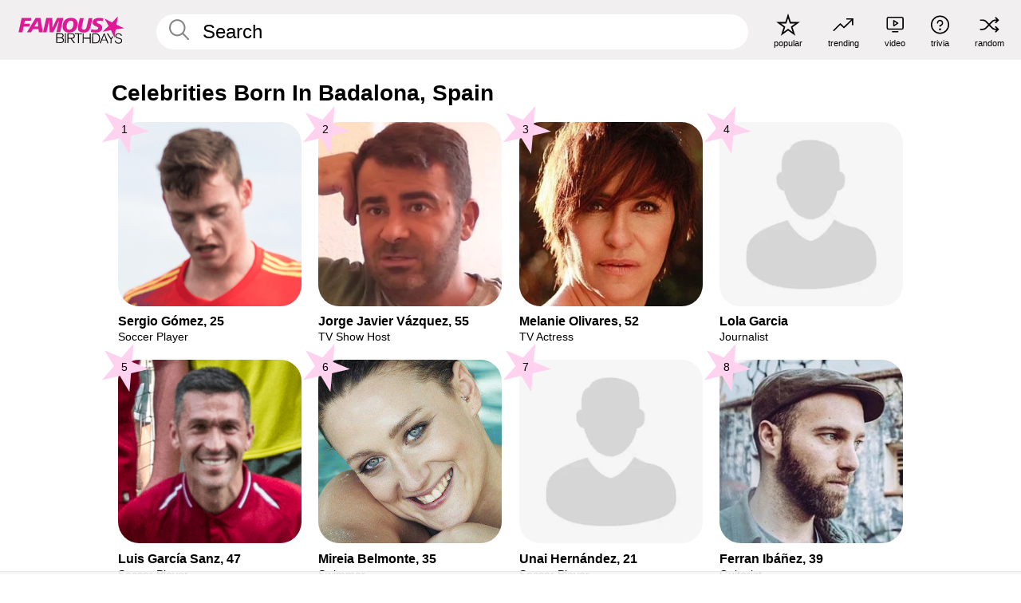

--- FILE ---
content_type: application/javascript
request_url: https://www.famousbirthdays.com/static/js/main.min.js?v506
body_size: 2297
content:
var REQUEST_DEBOUNCE_TIME_MS=250
function debounce(fn,delay){var t
return function(){var ctx=this
var args=arguments
clearTimeout(t)
t=setTimeout(function(){fn.apply(ctx,args)},delay)}}
function serialize(obj){if(!obj)return''
var str=[]
for(var p in obj){if(Object.prototype.hasOwnProperty.call(obj,p)&&obj[p]!=null){str.push(encodeURIComponent(p)+'='+encodeURIComponent(String(obj[p])))}}
return str.join('&')}
function request(method,url,success,data,fail){method=method||'GET'
if(!url)return
var xhttp=new XMLHttpRequest()
xhttp.onreadystatechange=function(){if(xhttp.readyState!==4)return
if(xhttp.status>=200&&xhttp.status<300){success&&success(xhttp.responseText)}else{fail&&fail(xhttp)}}
xhttp.open(method,url,!0)
if(method==='POST'){xhttp.setRequestHeader('Content-type','application/x-www-form-urlencoded')
xhttp.send(serialize(data))}else{xhttp.send(null)}}
var requestAutocomplete=debounce(function(url,cb){request('GET',url,cb)},REQUEST_DEBOUNCE_TIME_MS)
function getCookie(cn){var name=cn+'='
var allCookie=decodeURIComponent(document.cookie).split(';')
var cval=[]
for(var i=0;i<allCookie.length;i++){if(allCookie[i].trim().indexOf(name)==0){cval=allCookie[i].trim().split('=')}}
return cval.length>0?cval[1]:''};(function(){;(function(){var $searchbars=document.querySelectorAll('input.search-bar')
var $searchbarsDisplay=document.querySelectorAll('input.search-bar-display')
var $searchbuttons=document.querySelectorAll('.search-button')
var $autocompleteSuggestions=document.getElementById('autocomplete-suggestions')
var $autocompleteSuggestionsDark=document.getElementById('autocomplete-suggestions-dark')
var cache={}
var $currentSearchbar=$searchbars[0]
var currentSelection=-1
for(var i=0;i<$searchbuttons.length;i++){var $searchbutton=$searchbuttons[i]
$searchbutton.onclick=function(){$searchbars[0].focus()}}
for(var i=0;i<$searchbars.length;i++){var $searchbar=$searchbars[i]
$searchbar.oninput=function(){var $searchbar=this
var term=$searchbar.value
if($searchbar.dataset.dark_theme=="1"){if(!term||term.length<1)return($autocompleteSuggestionsDark.style.display='none')}else{if(!term||term.length<1)return($autocompleteSuggestions.style.display='none')}
if(cache[term])return renderAutocomplete($searchbar,term,cache[term])
else{var url='/api/autocomplete?term='+encodeURIComponent(term)
requestAutocomplete(url,function(response){renderAutocomplete($searchbar,term,response)})}}}
function selectPerson($currSearchbar,value,ogValue){for(var i=0;i<$searchbars.length;i++){var $searchbar=$searchbars[i]
$searchbar.value=ogValue}
document.getElementById('fb_search').submit()}
function buildSuggestionItem(value,term,$searchbar){var li=document.createElement('li')
li.className='autocomplete-suggestion type-24-26'
var a=document.createElement('a')
a.href='#'
a.setAttribute('data-original',value)
var text=String(value||'')
var q=String(term||'')
var idx=q?text.toLowerCase().indexOf(q.toLowerCase()):-1
if(idx>=0&&q.length){a.appendChild(document.createTextNode(text.slice(0,idx)))
var span=document.createElement('span')
span.textContent=text.slice(idx,idx+q.length)
a.appendChild(span)
a.appendChild(document.createTextNode(text.slice(idx+q.length)))}else{a.textContent=text}
a.onclick=function(){selectPerson($searchbar,this.innerText,this.getAttribute('data-original'))}
li.appendChild(a)
return li}
function renderAutocomplete($searchbar,term,response){var suggestions
try{suggestions=JSON.parse(response).suggestions||[]}catch(e){console.error('Could not parse autocomplete suggestions',response)
return}
currentSelection=-1
cache[term]=response
var $suggestions=$searchbar.dataset.dark_theme=="1"?$autocompleteSuggestionsDark:$autocompleteSuggestions
$suggestions.innerHTML=''
if(!suggestions.length){$suggestions.style.display='none'
return}
var frag=document.createDocumentFragment()
for(var i=0;i<suggestions.length;i++){var item=buildSuggestionItem(suggestions[i].value,term,$searchbar)
if(item.dataset)item.dataset.index=i
frag.appendChild(item)
if((suggestions[i].value&&suggestions[i].value.toLowerCase())===(term&&term.toLowerCase())){selectPerson($searchbar,term,suggestions[i].value)}}
$suggestions.appendChild(frag)
$suggestions.style.display='block'
$suggestions.style.zIndex=10000
$currentSearchbar=$searchbar}
function getSuggestionsList($bar){return $bar.dataset.dark_theme=="1"?$autocompleteSuggestionsDark:$autocompleteSuggestions}
function clearActive($list){var kids=$list.children
for(var i=0;i<kids.length;i++){kids[i].style.removeProperty('background-color')}}
for(var i=0;i<$searchbars.length;i++){;(function($bar){$bar.addEventListener('keydown',function(e){var $list=getSuggestionsList($bar)
if(!$list||$list.style.display!=='block')return
var len=$list.children.length
if(!len)return
if(e.code==='ArrowUp'||e.code==='ArrowDown'){e.preventDefault()
clearActive($list)
if(e.code==='ArrowUp'){currentSelection=Math.max(-1,currentSelection-1)}else{currentSelection=Math.min(len-1,currentSelection+1)}
if(currentSelection>=0&&$list.children[currentSelection]){$list.children[currentSelection].style.backgroundColor='#ddd'}}else if(e.code==='Enter'&&currentSelection>=0){var selectedItem=$list.children[currentSelection]
if(selectedItem){var link=selectedItem.querySelector('a')
var selectedValue=link?link.getAttribute('data-original'):''
if(selectedValue){$bar.value=selectedValue}}}})})($searchbars[i])}})();(function(){try{var $boost=document.getElementById('btn-boost')
$boost.onclick=function(e){e.preventDefault()
request('POST','/api/people/boost',function(r){$boost.onclick=function(){}
$boost.classList.add('boosted')
$boost.classList.add('disabled')},{url:$boost.dataset.url,from_web:1})}}catch(e){}
try{document.getElementById('btn-edit').onclick=function(e){e.preventDefault()
document.getElementById('edit-form').submit()}}catch(e){}
try{var $groupBoosts=document.getElementsByClassName('btn-group-boost')
for(var i=0;i<$groupBoosts.length;i++){var $groupBoost=$groupBoosts[i]
$groupBoost.onclick=function(e){e.preventDefault()
request('POST','/api/groups/boost',function(r){for(var ii=0;ii<$groupBoosts.length;ii++){var $gb=$groupBoosts[ii]
$gb.onclick=function(){}
$gb.classList.add('boosted')
$gb.classList.add('disabled')}},{group_id:$groupBoost.dataset.group_id,from_web:1})}}}catch(e){}
try{document.getElementById('btn-group-edit').onclick=function(e){e.preventDefault()
document.getElementById('group-edit-form').submit()}}catch(e){}
try{document.getElementById('random-person').onclick=function(e){e.preventDefault()
document.getElementById('random-form').submit()}}catch(e){}
try{document.getElementById('random-person-mobile').onclick=function(e){e.preventDefault()
document.getElementById('random-form').submit()}}catch(e){}
try{document.getElementById('random-group-mobile').onclick=function(e){e.preventDefault()
document.getElementById('random-group-form').submit()}}catch(e){}
try{var $shareButtons=document.querySelectorAll('.share-person-mobile')
function fallbackShare(url){if(navigator.clipboard&&navigator.clipboard.writeText){navigator.clipboard.writeText(url).then(function(){showToast('Link copied to clipboard!')}).catch(function(){promptCopy(url)})}else{promptCopy(url)}}
function promptCopy(url){var input=document.createElement('input')
input.value=url
input.style.position='fixed'
input.style.top='-9999px'
document.body.appendChild(input)
input.select()
try{document.execCommand('copy')
showToast('Link copied to clipboard!')}catch(err){prompt('Copy this link:',url)}
document.body.removeChild(input)}
function showToast(message){var toast=document.createElement('div')
toast.textContent=message
toast.style.cssText='position:fixed;bottom:20px;left:50%;transform:translateX(-50%);background:#333;color:#fff;padding:12px 24px;border-radius:24px;font-size:14px;z-index:9999;box-shadow:0 4px 12px rgba(0,0,0,0.3);'
document.body.appendChild(toast)
setTimeout(function(){toast.style.transition='opacity 0.3s'
toast.style.opacity='0'
setTimeout(function(){document.body.removeChild(toast)},300)},2000)}
for(var i=0;i<$shareButtons.length;i++){var $shareButton=$shareButtons[i]
$shareButton.onclick=function(e){e.preventDefault()
var shareUrl=this.getAttribute('data-share-url')
if(navigator.share){navigator.share({url:shareUrl}).catch(function(error){if(error.name!=='AbortError'){fallbackShare(shareUrl)}})}else{fallbackShare(shareUrl)}}}}catch(e){}})()})()
function getParam(name,url){if(!url)url=window.location.href;name=name.replace(/[\[\]]/g,'\\$&');var regex=new RegExp('[?&]'+name+'(=([^&#]*)|&|#|$)'),results=regex.exec(url);if(!results)return null;if(!results[2])return'';return decodeURIComponent(results[2].replace(/\+/g,' '))}

--- FILE ---
content_type: text/plain;charset=UTF-8
request_url: https://c.pub.network/v2/c
body_size: -114
content:
f0942556-dae1-45de-9c04-d6657cfea8ab

--- FILE ---
content_type: text/plain;charset=UTF-8
request_url: https://c.pub.network/v2/c
body_size: -269
content:
7be74d8c-946b-49c9-9e2e-a332b1a6eb5a